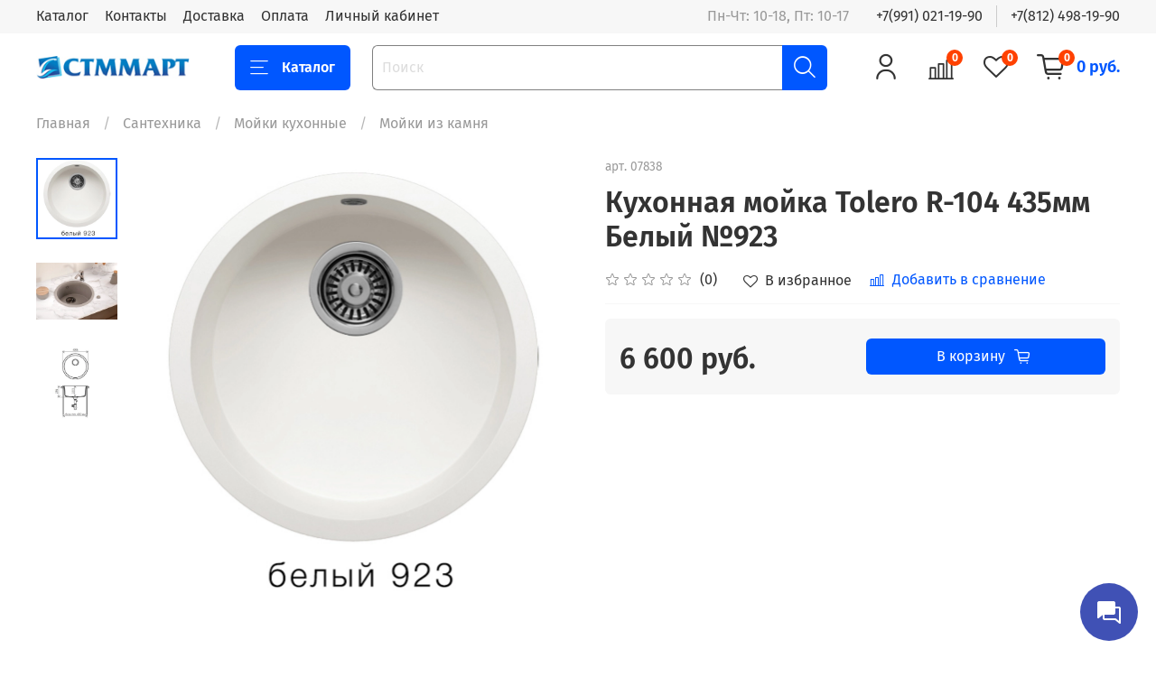

--- FILE ---
content_type: image/svg+xml
request_url: https://messengers.insales.ru/packs/media/messages-widget/assets/images/widget-icons/comments-fill-f16ac04bd55002be47042813d4f063d9.svg
body_size: 598
content:
<svg width="24" height="24" viewBox="0 0 24 24" fill="none" xmlns="http://www.w3.org/2000/svg">
<path d="M21.75 9C21.7495 8.60231 21.5914 8.22105 21.3102 7.93984C21.029 7.65864 20.6477 7.50045 20.25 7.5H17.25V4.5C17.2495 4.10231 17.0914 3.72105 16.8102 3.43984C16.529 3.15864 16.1477 3.00045 15.75 3H3.75C3.35231 3.00045 2.97105 3.15864 2.68984 3.43984C2.40864 3.72105 2.25045 4.10231 2.25 4.5V16.5C2.25 16.6416 2.29008 16.7803 2.36561 16.9001C2.44115 17.0199 2.54905 17.1158 2.67683 17.1768C2.80461 17.2378 2.94705 17.2614 3.08768 17.2449C3.22831 17.2283 3.36138 17.1723 3.4715 17.0832L6.75 14.4328L6.75009 17.25C6.75055 17.6477 6.90873 18.029 7.18994 18.3102C7.47114 18.5914 7.85241 18.7495 8.25009 18.75H17.024L20.5286 21.5832C20.6387 21.6723 20.7718 21.7283 20.9124 21.7449C21.053 21.7614 21.1955 21.7378 21.3233 21.6768C21.451 21.6158 21.5589 21.5199 21.6345 21.4001C21.71 21.2803 21.7501 21.1416 21.7501 21L21.75 9ZM17.7607 17.4168C17.6272 17.3089 17.4608 17.25 17.2892 17.25H8.25009L8.25 14.25H15.75C16.1477 14.2495 16.529 14.0914 16.8102 13.8102C17.0914 13.529 17.2495 13.1477 17.25 12.75V9H20.25L20.2501 19.4292L17.7607 17.4168Z" fill="#2A2E32"/>
</svg>
